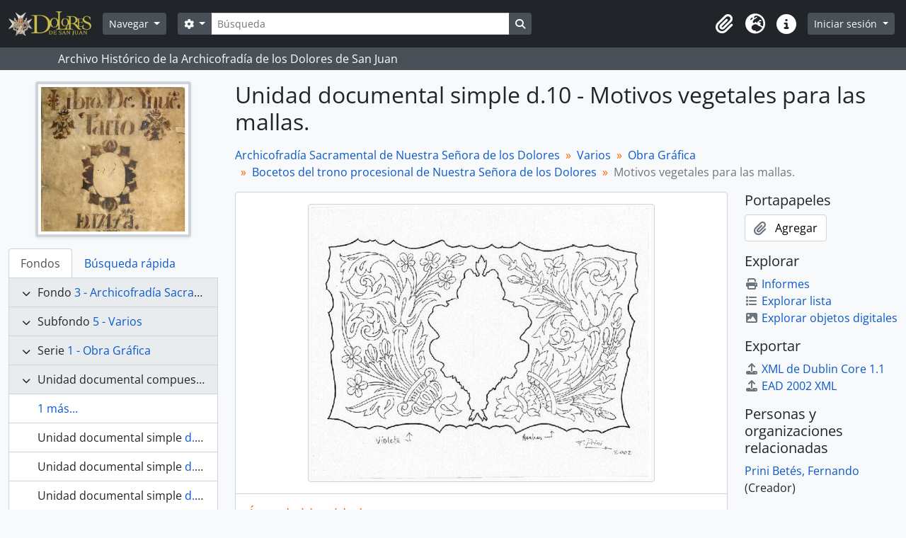

--- FILE ---
content_type: text/html; charset=utf-8
request_url: https://archivodoloresdesanjuan.com/index.php/image10-78
body_size: 11521
content:
<!DOCTYPE html>
<html lang="es" dir="ltr">
  <head>
    <meta charset="utf-8">
    <meta name="viewport" content="width=device-width, initial-scale=1">
    <title>Motivos vegetales para las mallas. - Bienvenidos al Archivo Histórico de la Archicofradía de los Dolores de San Juan</title>
        <link rel="shortcut icon" href="/favicon.ico">
    <script defer src="/dist/js/vendor.bundle.1697f26639ee588df9ee.js"></script><script defer src="/dist/js/arDominionB5Plugin.bundle.0ac68e6c1a63c312687f.js"></script><link href="/dist/css/arDominionB5Plugin.bundle.33b8488ae3d60e127786.css" rel="stylesheet">
      </head>
  <body class="d-flex flex-column min-vh-100 sfIsadPlugin index">
        <div class="visually-hidden-focusable p-3 border-bottom">
  <a class="btn btn-sm btn-secondary" href="#main-column">
    Skip to main content  </a>
</div>
    



<header id="top-bar" class="navbar navbar-expand-lg navbar-dark bg-dark" role="navigation" aria-label="Main navigation">
  <div class="container-fluid">
          <a class="navbar-brand d-flex flex-wrap flex-lg-nowrap align-items-center py-0 me-0" href="/index.php/" title="Inicio" rel="home">
                  <img alt="AtoM logo" class="d-inline-block my-2 me-3" height="35" src="/plugins/arDominionB5Plugin/images/logo.png" />                      </a>
        <button class="navbar-toggler atom-btn-secondary my-2 me-1 px-1" type="button" data-bs-toggle="collapse" data-bs-target="#navbar-content" aria-controls="navbar-content" aria-expanded="false">
      <i 
        class="fas fa-2x fa-fw fa-bars" 
        data-bs-toggle="tooltip"
        data-bs-placement="bottom"
        title="Toggle navigation"
        aria-hidden="true">
      </i>
      <span class="visually-hidden">Toggle navigation</span>
    </button>
    <div class="collapse navbar-collapse flex-wrap justify-content-end me-1" id="navbar-content">
      <div class="d-flex flex-wrap flex-lg-nowrap flex-grow-1">
        <div class="dropdown my-2 me-3">
  <button class="btn btn-sm atom-btn-secondary dropdown-toggle" type="button" id="browse-menu" data-bs-toggle="dropdown" aria-expanded="false">
    Navegar  </button>
  <ul class="dropdown-menu mt-2" aria-labelledby="browse-menu">
    <li>
      <h6 class="dropdown-header">
        Navegar      </h6>
    </li>
                  <li id="node_browseInformationObjects">
          <a class="dropdown-item" href="/index.php/informationobject/browse" title="Descripción archivística">Descripción archivística</a>        </li>
                        <li id="node_browseActors">
          <a class="dropdown-item" href="/index.php/actor/browse" title="Registro de autoridad">Registro de autoridad</a>        </li>
                        <li id="node_browseRepositories">
          <a class="dropdown-item" href="/index.php/repository/browse" title="Instituciones archivísticas">Instituciones archivísticas</a>        </li>
                        <li id="node_browseFunctions">
          <a class="dropdown-item" href="/index.php/function/browse" title="Funciones">Funciones</a>        </li>
                        <li id="node_browseSubjects">
          <a class="dropdown-item" href="/index.php/taxonomy/index/id/35" title="Materias">Materias</a>        </li>
                        <li id="node_browsePlaces">
          <a class="dropdown-item" href="/index.php/taxonomy/index/id/42" title="Lugares">Lugares</a>        </li>
                        <li id="node_browseDigitalObjects">
          <a class="dropdown-item" href="/index.php/informationobject/browse?view=card&amp;onlyMedia=1&amp;topLod=0" title="Objetos digitales">Objetos digitales</a>        </li>
            </ul>
</div>
        <form
  id="search-box"
  class="d-flex flex-grow-1 my-2"
  role="search"
  action="/index.php/informationobject/browse">
  <h2 class="visually-hidden">Búsqueda</h2>
  <input type="hidden" name="topLod" value="0">
  <input type="hidden" name="sort" value="relevance">
  <div class="input-group flex-nowrap">
    <button
      id="search-box-options"
      class="btn btn-sm atom-btn-secondary dropdown-toggle"
      type="button"
      data-bs-toggle="dropdown"
      data-bs-auto-close="outside"
      aria-expanded="false">
      <i class="fas fa-cog" aria-hidden="true"></i>
      <span class="visually-hidden">Search options</span>
    </button>
    <div class="dropdown-menu mt-2" aria-labelledby="search-box-options">
              <div class="px-3 py-2">
          <div class="form-check">
            <input
              class="form-check-input"
              type="radio"
              name="repos"
              id="search-realm-global"
              checked
              value>
            <label class="form-check-label" for="search-realm-global">
              Búsqueda global            </label>
          </div>
                      <div class="form-check">
              <input
                class="form-check-input"
                type="radio"
                name="repos"
                id="search-realm-repo"
                value="444">
              <label class="form-check-label" for="search-realm-repo">
                Busca <span>Archivo Histórico de la Archicofradía de los Dolores de San Juan</span>              </label>
            </div>
                            </div>
        <div class="dropdown-divider"></div>
            <a class="dropdown-item" href="/index.php/informationobject/browse?showAdvanced=1&topLod=0">
        Búsqueda avanzada      </a>
    </div>
    <input
      id="search-box-input"
      class="form-control form-control-sm dropdown-toggle"
      type="search"
      name="query"
      autocomplete="off"
      value=""
      placeholder="Búsqueda"
      data-url="/index.php/search/autocomplete"
      data-bs-toggle="dropdown"
      aria-label="Búsqueda"
      aria-expanded="false">
    <ul id="search-box-results" class="dropdown-menu mt-2" aria-labelledby="search-box-input"></ul>
    <button class="btn btn-sm atom-btn-secondary" type="submit">
      <i class="fas fa-search" aria-hidden="true"></i>
      <span class="visually-hidden">Search in browse page</span>
    </button>
  </div>
</form>
      </div>
      <div class="d-flex flex-nowrap flex-column flex-lg-row align-items-strech align-items-lg-center">
        <ul class="navbar-nav mx-lg-2">
                    <li class="nav-item dropdown d-flex flex-column">
  <a
    class="nav-link dropdown-toggle d-flex align-items-center p-0"
    href="#"
    id="clipboard-menu"
    role="button"
    data-bs-toggle="dropdown"
    aria-expanded="false"
    data-total-count-label="registros añadidos"
    data-alert-close="Cerrar"
    data-load-alert-message="There was an error loading the clipboard content."
    data-export-alert-message="The clipboard is empty for this entity type."
    data-export-check-url="/index.php/clipboard/exportCheck"
    data-delete-alert-message="Nota: los elementos del portapapeles no seleccionados en esta página se eliminarán del portapapeles cuando se actualice la página. Puede volver a seleccionarlos ahora o recargar la página para eliminarlos por completo. El uso de los botones de ordenación o de vista previa de impresión también provocará una recarga de la página - así que ¡se perderá todo lo que no esté seleccionado en ese momento!">
    <i
      class="fas fa-2x fa-fw fa-paperclip px-0 px-lg-2 py-2"
      data-bs-toggle="tooltip"
      data-bs-placement="bottom"
      data-bs-custom-class="d-none d-lg-block"
      title="Portapapeles"
      aria-hidden="true">
    </i>
    <span class="d-lg-none mx-1" aria-hidden="true">
      Portapapeles    </span>
    <span class="visually-hidden">
      Portapapeles    </span>
  </a>
  <ul class="dropdown-menu dropdown-menu-end mb-2" aria-labelledby="clipboard-menu">
    <li>
      <h6 class="dropdown-header">
        Portapapeles      </h6>
    </li>
    <li class="text-muted text-nowrap px-3 pb-2">
      <span
        id="counts-block"
        data-information-object-label="Descripción archivística"
        data-actor-object-label="Registro de autoridad"
        data-repository-object-label="Institución archivística">
      </span>
    </li>
                  <li id="node_clearClipboard">
          <a class="dropdown-item" href="/index.php/" title="Borrar selección">Borrar selección</a>        </li>
                        <li id="node_goToClipboard">
          <a class="dropdown-item" href="/index.php/clipboard/view" title="Ir al portapapeles">Ir al portapapeles</a>        </li>
                        <li id="node_loadClipboard">
          <a class="dropdown-item" href="/index.php/clipboard/load" title="Load clipboard">Load clipboard</a>        </li>
                        <li id="node_saveClipboard">
          <a class="dropdown-item" href="/index.php/clipboard/save" title="Save clipboard">Save clipboard</a>        </li>
            </ul>
</li>
                      <li class="nav-item dropdown d-flex flex-column">
  <a
    class="nav-link dropdown-toggle d-flex align-items-center p-0"
    href="#"
    id="language-menu"
    role="button"
    data-bs-toggle="dropdown"
    aria-expanded="false">
    <i
      class="fas fa-2x fa-fw fa-globe-europe px-0 px-lg-2 py-2"
      data-bs-toggle="tooltip"
      data-bs-placement="bottom"
      data-bs-custom-class="d-none d-lg-block"
      title="Idioma"
      aria-hidden="true">
    </i>
    <span class="d-lg-none mx-1" aria-hidden="true">
      Idioma    </span>
    <span class="visually-hidden">
      Idioma    </span>  
  </a>
  <ul class="dropdown-menu dropdown-menu-end mb-2" aria-labelledby="language-menu">
    <li>
      <h6 class="dropdown-header">
        Idioma      </h6>
    </li>
          <li>
        <a class="dropdown-item" href="/index.php/image10-78;isad?sf_culture=en" title="English">English</a>      </li>
          <li>
        <a class="dropdown-item" href="/index.php/image10-78;isad?sf_culture=fr" title="Français">Français</a>      </li>
          <li>
        <a class="dropdown-item" href="/index.php/image10-78;isad?sf_culture=es" title="Español">Español</a>      </li>
          <li>
        <a class="dropdown-item" href="/index.php/image10-78;isad?sf_culture=nl" title="Nederlands">Nederlands</a>      </li>
          <li>
        <a class="dropdown-item" href="/index.php/image10-78;isad?sf_culture=pt" title="Português">Português</a>      </li>
      </ul>
</li>
                    <li class="nav-item dropdown d-flex flex-column">
  <a
    class="nav-link dropdown-toggle d-flex align-items-center p-0"
    href="#"
    id="quick-links-menu"
    role="button"
    data-bs-toggle="dropdown"
    aria-expanded="false">
    <i
      class="fas fa-2x fa-fw fa-info-circle px-0 px-lg-2 py-2"
      data-bs-toggle="tooltip"
      data-bs-placement="bottom"
      data-bs-custom-class="d-none d-lg-block"
      title="Enlaces rápidos"
      aria-hidden="true">
    </i>
    <span class="d-lg-none mx-1" aria-hidden="true">
      Enlaces rápidos    </span> 
    <span class="visually-hidden">
      Enlaces rápidos    </span>
  </a>
  <ul class="dropdown-menu dropdown-menu-end mb-2" aria-labelledby="quick-links-menu">
    <li>
      <h6 class="dropdown-header">
        Enlaces rápidos      </h6>
    </li>
                  <li id="node_home">
          <a class="dropdown-item" href="/index.php/" title="Inicio">Inicio</a>        </li>
                        <li id="node_about">
          <a class="dropdown-item" href="/index.php/about" title="Acerca">Acerca</a>        </li>
                        <li id="node_privacy">
          <a class="dropdown-item" href="/index.php/privacy" title="Privacy Policy">Privacy Policy</a>        </li>
                        <li id="node_help">
          <a class="dropdown-item" href="http://docs.accesstomemory.org/" title="Ayuda">Ayuda</a>        </li>
                                          </ul>
</li>
        </ul>
              <div class="dropdown my-2">
    <button class="btn btn-sm atom-btn-secondary dropdown-toggle" type="button" id="user-menu" data-bs-toggle="dropdown" data-bs-auto-close="outside" aria-expanded="false">
      Iniciar sesión    </button>
    <div class="dropdown-menu dropdown-menu-lg-end mt-2" aria-labelledby="user-menu">
      <div>
        <h6 class="dropdown-header">
          ¿Estás registrado?        </h6>
      </div>
      <form class="mx-3 my-2" action="/index.php/user/login" method="post">        <input type="hidden" name="_csrf_token" value="11a89cee2fa08ad940d16ae61925652c" id="csrf_token" /><input type="hidden" name="next" value="https://archivodoloresdesanjuan.com/index.php/image10-78" id="next" />        <div class="mb-3"><label class="form-label" for="email">Correo electrónico<span aria-hidden="true" class="text-primary ms-1"><strong>*</strong></span><span class="visually-hidden">This field is required.</span></label><input type="text" name="email" class="form-control-sm form-control" id="email" /></div>        <div class="mb-3"><label class="form-label" for="password">Contraseña<span aria-hidden="true" class="text-primary ms-1"><strong>*</strong></span><span class="visually-hidden">This field is required.</span></label><input type="password" name="password" class="form-control-sm form-control" autocomplete="off" id="password" /></div>        <button class="btn btn-sm atom-btn-secondary" type="submit">
          Iniciar sesión        </button>
      </form>
    </div>
  </div>
      </div>
    </div>
  </div>
</header>

  <div class="bg-secondary text-white">
    <div class="container-xl py-1">
      Archivo Histórico de la Archicofradía de los Dolores de San Juan    </div>
  </div>
    
<div id="wrapper" class="container-xxl pt-3 flex-grow-1">
            <div class="row">
    <div id="sidebar" class="col-md-3">
          
  <div class="repository-logo mb-3 mx-auto">
    <a class="text-decoration-none" href="/index.php/archivo-historico-de-la-archicofradia-de-los-dolores-de-san-juan">
      <img alt="Ir a Archivo Histórico de la Archicofradía de los Dolores de San Juan" class="img-fluid img-thumbnail border-4 shadow-sm bg-white" src="/uploads/r/archivo-historico-de-la-archicofradia-de-los-dolores-de-san-juan/conf/logo.png" />    </a>
  </div>

<ul class="nav nav-tabs border-0" id="treeview-menu" role="tablist">

      <li class="nav-item" role="presentation">
      <button
        class="nav-link active"
        id="treeview-tab"
        data-bs-toggle="tab"
        data-bs-target="#treeview"
        type="button"
        role="tab"
        aria-controls="treeview"
        aria-selected="true">
        Fondos      </button>
    </li>
  
  <li class="nav-item" role="presentation">
    <button
        class="nav-link"
        id="treeview-search-tab"
        data-bs-toggle="tab"
        data-bs-target="#treeview-search"
        type="button"
        role="tab"
        aria-controls="treeview-search"
        aria-selected="false">
        Búsqueda rápida      </button>
  </li>

</ul>

<div class="tab-content mb-3" id="treeview-content">

      <div class="tab-pane fade show active" id="treeview" role="tabpanel" aria-labelledby="treeview-tab" data-current-id="84429" data-sortable="false">

      <ul class="list-group rounded-0">

                                        
          <li class="list-group-item ancestor root" data-xhr-location="/index.php/archicofradia-sacramental-de-nuestra-senora-de-los-dolores/informationobject/treeView" data-content="Archicofradía Sacramental de Nuestra Señora de los Dolores"><i class="arrow" aria-hidden="true"></i><span class="text text-truncate"><span class="me-1 text-dark">Fondo</span><a title="" href="/index.php/archicofradia-sacramental-de-nuestra-senora-de-los-dolores">3&nbsp;-&nbsp;Archicofradía Sacramental de Nuestra Señora de los Dolores</a></span></li>                  
          <li class="list-group-item ancestor" data-xhr-location="/index.php/varios/informationobject/treeView" data-content="Varios"><i class="arrow" aria-hidden="true"></i><span class="text text-truncate"><span class="me-1 text-dark">Subfondo</span><a title="" href="/index.php/varios">5&nbsp;-&nbsp;Varios</a></span></li>                  
          <li class="list-group-item ancestor" data-xhr-location="/index.php/obra-grafica/informationobject/treeView" data-content="Obra Gráfica"><i class="arrow" aria-hidden="true"></i><span class="text text-truncate"><span class="me-1 text-dark">Serie</span><a title="" href="/index.php/obra-grafica">1&nbsp;-&nbsp;Obra Gráfica</a></span></li>                  
          <li class="list-group-item ancestor" data-xhr-location="/index.php/bocetos-del-trono-procesional-de-nuestra-senora-de-los-dolores/informationobject/treeView" data-content="Bocetos del trono procesional de Nuestra Señora de los Dolores"><i class="arrow" aria-hidden="true"></i><span class="text text-truncate"><span class="me-1 text-dark">Unidad documental compuesta</span><a title="" href="/index.php/bocetos-del-trono-procesional-de-nuestra-senora-de-los-dolores">Leg.20.p.2.&nbsp;-&nbsp;Bocetos del trono procesional de Nuestra Señora de los Dolores</a></span></li>        
        
                      <li class="list-group-item more" data-xhr-location="/index.php/image21-36/informationobject/treeView" data-content=""><span class="text text-truncate"><a href="#">1 más...</a></span></li>          
                                    <li class="list-group-item" data-xhr-location="/index.php/image21-36/informationobject/treeView" data-content="Motivos vegetales para las mallas"><span class="text text-truncate"><span class="me-1 text-dark">Unidad documental simple</span><a title="" href="/index.php/image21-36">d.21&nbsp;-&nbsp;Motivos vegetales para las mallas</a></span></li>                          <li class="list-group-item" data-xhr-location="/index.php/image22-36/informationobject/treeView" data-content="Motivos vegetales para las mallas"><span class="text text-truncate"><span class="me-1 text-dark">Unidad documental simple</span><a title="" href="/index.php/image22-36">d.22&nbsp;-&nbsp;Motivos vegetales para las mallas</a></span></li>                          <li class="list-group-item" data-xhr-location="/index.php/image26-34/informationobject/treeView" data-content="Boceto de moldurón para el trono de Ntra. Sra. de los Dolores."><span class="text text-truncate"><span class="me-1 text-dark">Unidad documental simple</span><a title="" href="/index.php/image26-34">d.26&nbsp;-&nbsp;Boceto de moldurón para el trono de Ntra. Sra. de los Dolores.</a></span></li>                          <li class="list-group-item" data-xhr-location="/index.php/image01-110/informationobject/treeView" data-content="Boceto mesa del trono de Ntra. Sra. de los Dolores"><span class="text text-truncate"><span class="me-1 text-dark">Unidad documental simple</span><a title="" href="/index.php/image01-110">d.01&nbsp;-&nbsp;Boceto mesa del trono de Ntra. Sra. de los Dolores</a></span></li>                      
        
        <li class="list-group-item active" data-xhr-location="/index.php/image10-78/informationobject/treeView" data-content="Motivos vegetales para las mallas."><span class="text text-truncate"><span class="me-1 text-dark">Unidad documental simple</span><a title="" href="/index.php/image10-78">d.10&nbsp;-&nbsp;Motivos vegetales para las mallas.</a></span></li>
        
                      <li class="list-group-item" data-xhr-location="/index.php/image02-99/informationobject/treeView" data-content="Boceto palio del trono de Ntra. Sra. de los Dolores (frontal)"><span class="text text-truncate"><span class="me-1 text-dark">Unidad documental simple</span><a title="" href="/index.php/image02-99">d.02&nbsp;-&nbsp;Boceto palio del trono de Ntra. Sra. de los Dolores (frontal)</a></span></li>                      <li class="list-group-item" data-xhr-location="/index.php/image08-83/informationobject/treeView" data-content="Motivos vegetales para las mallas"><span class="text text-truncate"><span class="me-1 text-dark">Unidad documental simple</span><a title="" href="/index.php/image08-83">d.21&nbsp;-&nbsp;Motivos vegetales para las mallas</a></span></li>                      <li class="list-group-item" data-xhr-location="/index.php/image04-90/informationobject/treeView" data-content="Boceto crestería del palio del trono de Ntra. Sra. de los Dolores."><span class="text text-truncate"><span class="me-1 text-dark">Unidad documental simple</span><a title="" href="/index.php/image04-90">d.04&nbsp;-&nbsp;Boceto crestería del palio del trono de Ntra. Sra. de los Dolores.</a></span></li>                      <li class="list-group-item" data-xhr-location="/index.php/image05-87/informationobject/treeView" data-content="Motivos de las letanías para las mallas del trono de la Virgen"><span class="text text-truncate"><span class="me-1 text-dark">Unidad documental simple</span><a title="" href="/index.php/image05-87">d.05&nbsp;-&nbsp;Motivos de las letanías para las mallas del trono de la Virgen</a></span></li>          
                                <li class="list-group-item more" data-xhr-location="/index.php/image05-87/informationobject/treeView" data-content=""><span class="text text-truncate"><a href="#">25 más...</a></span></li>          
        
      </ul>

    </div>
  
  <div class="tab-pane fade" id="treeview-search" role="tabpanel" aria-labelledby="treeview-search-tab">

    <form method="get" role="search" class="p-2 bg-white border" action="/index.php/search?collection=11580" data-not-found="No se han encontrado resultados.">
      <div class="input-group">
        <input type="text" name="query" class="form-control" aria-label="Search hierarchy" placeholder="Search hierarchy" aria-describedby="treeview-search-submit-button" required>
        <button class="btn atom-btn-white" type="submit" id="treeview-search-submit-button">
          <i aria-hidden="true" class="fas fa-search"></i>
          <span class="visually-hidden">Búsqueda</span>
        </button>
      </div>
    </form>

  </div>

</div>

    </div>
    <div id="main-column" role="main" class="col-md-9">
      
  <h1>Unidad documental simple d.10 - Motivos vegetales para las mallas.</h1>

  
      <nav aria-label="breadcrumb" id="breadcrumb">
  <ol class="breadcrumb">
                                      <li class="breadcrumb-item">
            <a href="/index.php/archicofradia-sacramental-de-nuestra-senora-de-los-dolores" title="Archicofradía Sacramental de Nuestra Señora de los Dolores">Archicofradía Sacramental de Nuestra Señora de los Dolores</a>          </li>
                                          <li class="breadcrumb-item">
            <a href="/index.php/varios" title="Varios">Varios</a>          </li>
                                          <li class="breadcrumb-item">
            <a href="/index.php/obra-grafica" title="Obra Gráfica">Obra Gráfica</a>          </li>
                                          <li class="breadcrumb-item">
            <a href="/index.php/bocetos-del-trono-procesional-de-nuestra-senora-de-los-dolores" title="Bocetos del trono procesional de Nuestra Señora de los Dolores">Bocetos del trono procesional de Nuestra Señora de los Dolores</a>          </li>
                                          <li class="breadcrumb-item active" aria-current="page">
            Motivos vegetales para las mallas.          </li>
                    </ol>
</nav>
  
  
      <div class="row">
        <div class="col-md-9">
          
  
                      <div id="content">
              




    <div class="digital-object-reference text-center p-3 border-bottom">
            <a target="_blank" href="https://archivodoloresdesanjuan.com/uploads/r/archivo-historico-de-la-archicofradia-de-los-dolores-de-san-juan/d/b/3/db3b649561ab138028f0a1c6cccdb4039ab6922eb92447f538d239196e13efe4/D10.pdf" title=""><img alt="Open original Objeto digital" class="img-thumbnail" src="/uploads/r/archivo-historico-de-la-archicofradia-de-los-dolores-de-san-juan/d/b/3/db3b649561ab138028f0a1c6cccdb4039ab6922eb92447f538d239196e13efe4/D10_141.jpg" /></a>      </div>


<section id="identityArea" class="border-bottom">

      <h2 class="h5 mb-0 atom-section-header"><div class="d-flex p-3 border-bottom text-primary">Área de identidad</div></h2>  
  <div class="field text-break row g-0"><h3 class="h6 lh-base m-0 text-muted col-3 border-end text-end p-2">Código de referencia</h3><div class="col-9 p-2">ES ES29067 AASNSD 3-5-1-Leg.20.p.2.-d.10</div></div>
  <div class="field text-break row g-0"><h3 class="h6 lh-base m-0 text-muted col-3 border-end text-end p-2">Título</h3><div class="col-9 p-2">Motivos vegetales para las mallas.</div></div>
  <div class="field row g-0">
    <h3 class="h6 lh-base m-0 text-muted col-3 border-end text-end p-2">Fecha(s)</h3>    <div class="creationDates col-9 p-2">
      <ul class="m-0 ms-1 ps-3">
                  <li>
            2002 (Creación)
          </li>
              </ul>
    </div>
  </div>

  <div class="field text-break row g-0"><h3 class="h6 lh-base m-0 text-muted col-3 border-end text-end p-2">Nivel de descripción</h3><div class="col-9 p-2">Unidad documental simple</div></div>
  <div class="field text-break row g-0"><h3 class="h6 lh-base m-0 text-muted col-3 border-end text-end p-2">Volumen y soporte</h3><div class="col-9 p-2"><p>1 documento</p></div></div></section> <!-- /section#identityArea -->

<section id="contextArea" class="border-bottom">

      <h2 class="h5 mb-0 atom-section-header"><div class="d-flex p-3 border-bottom text-primary">Área de contexto</div></h2>  
  <div class="creatorHistories">
          <div class="field row g-0">
      <h3 class="h6 lh-base m-0 text-muted col-3 border-end text-end p-2">Nombre del productor</h3>      <div class="col-9 p-2">

        <div class="creator">
                      <a href="/index.php/fernando-prini-betes" title="Prini Betés, Fernando">Prini Betés, Fernando</a>                  </div>

                  <div class="datesOfExistence">
            (1961- Málaga, 11-05-2025)
          </div>
        
                  <div class="field row g-0">
                                                  <div class="field text-break d-flex flex-wrap"><h4 class="h6 lh-base m-0 text-muted me-2">Historia biográfica</h4><div><p>Fernando Prini Betés (Málaga, 1961) recuerda que desde su más tierna edad, pasaba todo el tiempo que podía dibujando, que buscaba en los kioscos los últimos números de las revistas gráficas infantiles (Pulgarcito, DDT, Tiovivo, ) que se podía permitir y de los que tiene un recuerdo extraordinario. Historietas e ilustradores iban dejando su huella. Más tarde descubre a Tintín, del que hoy día es un gran coleccionista y, sobre todo a su autor Hergé al que admira profundamente. La ilustración gráfica corría ya, desde sus inicios, por sus venas.<br/>De familia cofrade -en particular su padre, hermano de la Esperanza- y, dado que vive en el centro de Málaga, recuerda de esos primeros años, los “tinglaos” callejeros del Huerto (Pasaje de los Mártires), de las Penas (Calle Nosquera) o de Pasión (Calle Mosquera), todos en el entorno de la Parroquia de los Mártires, en los que intentaba colarse para ver de cerca el montaje de los tronos. Fernando ya dibujaba bocetos “semanasanteros” de elementos, detalles, escudos de cofradías y recuerda cómo su padre lo lleva -dada la facilidad que el niño tenía para el dibujo- a conocer y buscar el consejo de Juan Casielles del Nido, cofrade, diseñador y asesor artístico de numerosas cofradías de la época cuya influencia en la renovación estética malagueña del momento es altamente reconocida. El contacto quizás fue mínimo pero Fernando no olvida el contacto con un “grande” del diseño cofrade; además, de ese momento recuerda el busto del Cristo de la Agonía que tenía en su casa.<br/>Lo encontramos a fines de los 70 en el entorno de la Cofradía de la Pasión en la que llega a formar parte del Grupo Joven. Una de las realizaciones de ese momento consistió en la renovación de la portada del Boletín de la Cofradía realizando un dibujo del rostro de Jesús de la Pasión tallado por Ortega Bru en 1977.<br/>Comienza sus estudios de Ingeniería Técnica Industrial en Málaga, aunque su ilusión era cursar Arquitectura en Sevilla, periodo en el que compagina la Física, Química, Dibujo Lineal, Álgebra y Cálculo con su pasión por el dibujo artístico y su aplicación al diseño. Recuerda que en la Málaga de la época era muy reducida la nómina de diseñadores cofrades, entre los que recuerda a Jesús Castellanos Guerrero (1953-2012) y a Eloy Téllez Carrión (1954-2018). Según cuenta, enterado que en la Cofradía se habla de realizar una corona para la Virgen del Amor Doloroso, se pone manos a la obra y presenta un boceto muy personal, ya que la posibilidad de consultar publicaciones u otras obras realizadas era muy limitada en ese momento. El diseño es aceptado por la hermandad, se realiza en Sevilla y se le impone a la imagen en 1982.<br/>En 1983 tiene lugar el momento en el que Fernando Prini llega a la Archicofradía de los Dolores, invitado por el entonces Hermano Mayor, y realiza a petición de éste la Orla para el Pregón de la Pura y Limpia Concepción ya comentada. A partir de aquí se involucra en las actividades de la Hermandad realizando numerosos diseños de cartelería como los del III Centenario de la fundación de la Hermandad de los Dolores, la corona y el puñal, la cruz guía, la finalización del trono y el manto para Ntra. Sra. de los Dolores y el trono para el Smo. Cristo de la Redención, entre otras obras, que son objeto de estudio del presente trabajo. Insiste en que su diseño de enseres para la Archicofradía de los Dolores se ha<br/>fundamentado en el existente en la Placa de Mayordomía (Peralta Verdugo, 1790), obra principal del rococó malagueño, que poseía la hermandad que, a partir de él, ha ido desarrollando un cuerpo de insignias que le dieran un sentido de seriedad y elegancia en la calle y, sobre todo, que fuera coherente con una idea de unidad en el diseño y en la puesta en escena. Gracias a ello, la Archicofradía adquiere un estilo único, un sello especial, fácilmente reconocible y diferenciado de las demás.<br/>También hace referencia a la realización del trono del Smo. Cristo del que se siente orgulloso, no sólo por desarrollar el diseño del mismo sino porque es el resultado de una obra colectiva en la que el programa iconográfico propuesto y su materialización gracias a la participación de artesanos y artistas malagueños, entonces casi desconocidos, que han actuado coordinadamente para conseguir ese resultado final que a todos nos ha llenado de satisfacción.<br/>Por último, nos llama la atención su personalidad pragmática, racionalista y, a la vez, sensible y minucioso en el detalle, capaz de compaginar su formación técnico- científica con su pasión, desarrollada durante años, por el diseño artístico en el que se declara autodidacta, tanto en las técnicas gráficas utilizadas como en el desarrollo de las composiciones que ha ido creando en todos estos años.</p></div></div>          </div>
        
      </div>
    </div>
        </div>

  <div class="relatedFunctions">
      </div>

  <div class="repository">
    <div class="field text-break row g-0"><h3 class="h6 lh-base m-0 text-muted col-3 border-end text-end p-2">Institución archivística</h3><div class="col-9 p-2"><a title="Heredado desde Archicofradía Sacramental de Nuestra Señora de los Dolores" href="/index.php/archivo-historico-de-la-archicofradia-de-los-dolores-de-san-juan">Archivo Histórico de la Archicofradía de los Dolores de San Juan</a></div></div>  </div>

      <div class="field text-break row g-0"><h3 class="h6 lh-base m-0 text-muted col-3 border-end text-end p-2">Historia archivística</h3><div class="col-9 p-2"></div></div>  
      <div class="field text-break row g-0"><h3 class="h6 lh-base m-0 text-muted col-3 border-end text-end p-2">Origen del ingreso o transferencia</h3><div class="col-9 p-2"></div></div>  
</section> <!-- /section#contextArea -->

<section id="contentAndStructureArea" class="border-bottom">

      <h2 class="h5 mb-0 atom-section-header"><div class="d-flex p-3 border-bottom text-primary">Área de contenido y estructura</div></h2>  
  <div class="field text-break row g-0"><h3 class="h6 lh-base m-0 text-muted col-3 border-end text-end p-2">Alcance y contenido</h3><div class="col-9 p-2"><p>Motivos vegetales para las mallas.</p></div></div>
      <div class="field text-break row g-0"><h3 class="h6 lh-base m-0 text-muted col-3 border-end text-end p-2">Valorización, destrucción y programación</h3><div class="col-9 p-2"></div></div>  
  <div class="field text-break row g-0"><h3 class="h6 lh-base m-0 text-muted col-3 border-end text-end p-2">Acumulaciones</h3><div class="col-9 p-2"></div></div>
  <div class="field text-break row g-0"><h3 class="h6 lh-base m-0 text-muted col-3 border-end text-end p-2">Sistema de arreglo</h3><div class="col-9 p-2"></div></div></section> <!-- /section#contentAndStructureArea -->

<section id="conditionsOfAccessAndUseArea" class="border-bottom">

      <h2 class="h5 mb-0 atom-section-header"><div class="d-flex p-3 border-bottom text-primary">Área de condiciones de acceso y uso</div></h2>  
  <div class="field text-break row g-0"><h3 class="h6 lh-base m-0 text-muted col-3 border-end text-end p-2">Condiciones de acceso</h3><div class="col-9 p-2"></div></div>
  <div class="field text-break row g-0"><h3 class="h6 lh-base m-0 text-muted col-3 border-end text-end p-2">Condiciones</h3><div class="col-9 p-2"></div></div>
  <div class="field text-break row g-0"><h3 class="h6 lh-base m-0 text-muted col-3 border-end text-end p-2">Idioma del material</h3><div class="col-9 p-2"><ul class="m-0 ms-1 ps-3"><li>español</li></ul></div></div>
  <div class="field text-break row g-0"><h3 class="h6 lh-base m-0 text-muted col-3 border-end text-end p-2">Escritura del material</h3><div class="col-9 p-2"><ul class="m-0 ms-1 ps-3"></ul></div></div>
  <div class="field text-break row g-0"><h3 class="h6 lh-base m-0 text-muted col-3 border-end text-end p-2">Notas sobre las lenguas y escrituras</h3><div class="col-9 p-2"></div></div>
      <div class="field text-break row g-0"><h3 class="h6 lh-base m-0 text-muted col-3 border-end text-end p-2">Características físicas y requisitos técnicos</h3><div class="col-9 p-2"><p>Tinta sobre papel en formato 44 x 34 cm. Estado de conservación bueno.</p></div></div>  
  <div class="field text-break row g-0"><h3 class="h6 lh-base m-0 text-muted col-3 border-end text-end p-2">Instrumentos de descripción</h3><div class="col-9 p-2"></div></div>
  <div class="field row g-0">
  <h3 class="h6 lh-base m-0 text-muted col-3 border-end text-end p-2"></h3>  <div class="findingAidLink col-9 p-2">
    <a href="/" target="_blank"></a>
  </div>
</div>

</section> <!-- /section#conditionsOfAccessAndUseArea -->

<section id="alliedMaterialsArea" class="border-bottom">

      <h2 class="h5 mb-0 atom-section-header"><div class="d-flex p-3 border-bottom text-primary">Área de materiales relacionados</div></h2>  
  <div class="field text-break row g-0"><h3 class="h6 lh-base m-0 text-muted col-3 border-end text-end p-2">Existencia y localización de originales</h3><div class="col-9 p-2"></div></div>
  <div class="field text-break row g-0"><h3 class="h6 lh-base m-0 text-muted col-3 border-end text-end p-2">Existencia y localización de copias</h3><div class="col-9 p-2"></div></div>
  <div class="field text-break row g-0"><h3 class="h6 lh-base m-0 text-muted col-3 border-end text-end p-2">Unidades de descripción relacionadas</h3><div class="col-9 p-2"></div></div>
  <div class="relatedMaterialDescriptions">
    <div class="field row g-0">

      <h3 class="h6 lh-base m-0 text-muted col-3 border-end text-end p-2">Descripciones relacionadas</h3>  
  <div class="col-9 p-2">
    <ul class="m-0 ms-1 ps-3">
                </ul>
  </div>

</div>
  </div>

  </section> <!-- /section#alliedMaterialsArea -->

<section id="notesArea" class="border-bottom">

      <h2 class="h5 mb-0 atom-section-header"><div class="d-flex p-3 border-bottom text-primary">Área de notas</div></h2>  
        
  <div class="alternativeIdentifiers">
    <div class="field row g-0">

  <h3 class="h6 lh-base m-0 text-muted col-3 border-end text-end p-2">Identificador/es alternativo(os)</h3>
  <div class="col-9 p-2">
      </div>

</div>
  </div>
</section> <!-- /section#notesArea -->

<section id="accessPointsArea" class="border-bottom">

      <h2 class="h5 mb-0 atom-section-header"><div class="d-flex p-3 border-bottom text-primary">Puntos de acceso</div></h2>  
  <div class="subjectAccessPoints">
    <div class="field row g-0">

      <h3 class="h6 lh-base m-0 text-muted col-3 border-end text-end p-2">Puntos de acceso por materia</h3>  
  <div class="col-9 p-2">
    <ul class="m-0 ms-1 ps-3">
          </ul>
  </div>

</div>
  </div>

  <div class="placeAccessPoints">
    <div class="field row g-0">

      <h3 class="h6 lh-base m-0 text-muted col-3 border-end text-end p-2">Puntos de acceso por lugar</h3>  
  <div class="col-9 p-2">
    <ul class="m-0 ms-1 ps-3">
          </ul>
  </div>

</div>
  </div>

  <div class="nameAccessPoints">
    <div class="field row g-0">

      <h3 class="h6 lh-base m-0 text-muted col-3 border-end text-end p-2">Puntos de acceso por autoridad</h3>  
  <div class="col-9 p-2">
    <ul class="m-0 ms-1 ps-3">
                                              
          </ul>
  </div>

</div>
  </div>

  <div class="genreAccessPoints">
    <div class="field row g-0">

      <h3 class="h6 lh-base m-0 text-muted col-3 border-end text-end p-2">Tipo de puntos de acceso</h3>  
  <div class="col-9 p-2">
    <ul class="m-0 ms-1 ps-3">
          </ul>
  </div>

</div>
  </div>
</section> <!-- /section#accessPointsArea -->

<section id="descriptionControlArea" class="border-bottom">

      <h2 class="h5 mb-0 atom-section-header"><div class="d-flex p-3 border-bottom text-primary">Área de control de la descripción</div></h2>  
      <div class="field text-break row g-0"><h3 class="h6 lh-base m-0 text-muted col-3 border-end text-end p-2">Identificador de la descripción</h3><div class="col-9 p-2"></div></div>  
      <div class="field text-break row g-0"><h3 class="h6 lh-base m-0 text-muted col-3 border-end text-end p-2">Identificador de la institución</h3><div class="col-9 p-2"></div></div>  
      <div class="field text-break row g-0"><h3 class="h6 lh-base m-0 text-muted col-3 border-end text-end p-2">Reglas y/o convenciones usadas</h3><div class="col-9 p-2"></div></div>  
      <div class="field text-break row g-0"><h3 class="h6 lh-base m-0 text-muted col-3 border-end text-end p-2">Estado de elaboración</h3><div class="col-9 p-2"></div></div>  
      <div class="field text-break row g-0"><h3 class="h6 lh-base m-0 text-muted col-3 border-end text-end p-2">Nivel de detalle</h3><div class="col-9 p-2"></div></div>  
      <div class="field text-break row g-0"><h3 class="h6 lh-base m-0 text-muted col-3 border-end text-end p-2">Fechas de creación revisión eliminación</h3><div class="col-9 p-2"></div></div>  
      <div class="field text-break row g-0"><h3 class="h6 lh-base m-0 text-muted col-3 border-end text-end p-2">Idioma(s)</h3><div class="col-9 p-2"><ul class="m-0 ms-1 ps-3"><li>español</li></ul></div></div>  
      <div class="field text-break row g-0"><h3 class="h6 lh-base m-0 text-muted col-3 border-end text-end p-2">Escritura(s)</h3><div class="col-9 p-2"><ul class="m-0 ms-1 ps-3"></ul></div></div>  
      <div class="field text-break row g-0"><h3 class="h6 lh-base m-0 text-muted col-3 border-end text-end p-2">Fuentes</h3><div class="col-9 p-2"></div></div>  
        
</section> <!-- /section#descriptionControlArea -->



  <div class="digitalObjectMetadata">
    
  <section>

                  <h2 class="h5 mb-0 atom-section-header"><div class="d-flex p-3 border-bottom text-primary">Objeto digital metadatos</div></h2>
    <div class="accordion accordion-flush">

      
      
        <div class="accordion-item rounded-bottom">
          <h3 class="accordion-header" id="access-heading">
            <button class="accordion-button" type="button" data-bs-toggle="collapse" data-bs-target="#access-collapse" aria-expanded="true" aria-controls="access-collapse">
              Copias de Acceso            </button>
          </h3>
          <div id="access-collapse" class="accordion-collapse collapse show" aria-labelledby="access-heading">
            <div class="accordion-body p-0">
              
                <div class="row g-0">

                  <h3 class="h6 lh-base m-0 text-muted col-3 border-end text-end p-2">Archivo maestro<i class="fa fa-file ms-2 text-dark" aria-hidden="true"></i></h3>

                  <div class="digital-object-metadata-body col-9 p-2">
                    
                    
                    
                                                                  <div class="field text-break d-flex flex-wrap"><h4 class="h6 lh-base m-0 text-muted me-2">Nombre del archivo</h4><div><a target="_blank" href="https://archivodoloresdesanjuan.com/uploads/r/archivo-historico-de-la-archicofradia-de-los-dolores-de-san-juan/d/b/3/db3b649561ab138028f0a1c6cccdb4039ab6922eb92447f538d239196e13efe4/D10.pdf" title="D10.pdf">D10.pdf</a></div></div>                                          
                                          <div class="field text-break d-flex flex-wrap"><h4 class="h6 lh-base m-0 text-muted me-2">Tipo de soporte</h4><div>Texto</div></div>                    
                                          <div class="field text-break d-flex flex-wrap"><h4 class="h6 lh-base m-0 text-muted me-2">Tipo de documento MIME</h4><div>application/pdf</div></div>                    
                                          <div class="field text-break d-flex flex-wrap"><h4 class="h6 lh-base m-0 text-muted me-2">Tamaño del archivo</h4><div>665.4 KiB</div></div>                    
                                          <div class="field text-break d-flex flex-wrap"><h4 class="h6 lh-base m-0 text-muted me-2">Cargado</h4><div>13 de julio de 2022 20:15</div></div>                    
                                      </div>

                </div>

              
              
                          </div>
          </div>
        </div>

      
    </div>

  </section>
  </div>

  <div class="digitalObjectRights">
    
<section>

  <h2 class="h5 mb-0 atom-section-header"><div class="d-flex p-3 border-bottom text-primary">Objeto digital (Ejemplar original), área de permisos</div></h2>
  
</section>

<section>

  
    <h2 class="h5 mb-0 atom-section-header"><div class="d-flex p-3 border-bottom text-primary">Objeto digital (Referencia), área de permisos</div></h2>
    
  
</section>

<section>

  
    <h2 class="h5 mb-0 atom-section-header"><div class="d-flex p-3 border-bottom text-primary">Objeto digital (Miniatura), área de permisos</div></h2>
    
  
</section>
  </div>


<section id="accessionArea" class="border-bottom">

  <h2 class="h5 mb-0 atom-section-header"><div class="d-flex p-3 border-bottom text-primary">Área de Ingreso</div></h2>
  <div class="accessions">
      </div>

</section> <!-- /section#accessionArea -->


            </div>
                              </div>
        <div id="context-menu" class="col-md-3">
          
  <nav>

    <section id="action-icons">

  <h4 class="h5 mb-2">Portapapeles</h4>
  <ul class="list-unstyled">
    <li>
      <button
  class="btn atom-btn-white ms-auto active-primary clipboard"
  data-clipboard-slug="image10-78"
  data-clipboard-type="informationObject"
    data-title="Agregar"
  data-alt-title="Eliminar">
  <i class="fas fa-lg fa-paperclip" aria-hidden="true"></i>
  <span class="ms-2">
    Agregar  </span>
</button>
    </li>
  </ul>

  <h4 class="h5 mb-2">Explorar</h4>
  <ul class="list-unstyled">

    <li>
      <a class="atom-icon-link" href="/index.php/image10-78/informationobject/reports">
        <i class="fas fa-fw fa-print me-1" aria-hidden="true">
        </i>Informes      </a>
    </li>

    
    <li>
              <a class="atom-icon-link" href="/index.php/informationobject/browse?collection=11580&topLod=0">
              <i class="fas fa-fw fa-list me-1" aria-hidden="true">
        </i>Explorar lista      </a>
    </li>

          <li>
        <a class="atom-icon-link" href="/index.php/informationobject/browse?collection=11580&topLod=0&view=card&onlyMedia=1">
          <i class="fas fa-fw fa-image me-1" aria-hidden="true">
          </i>Explorar objetos digitales        </a>
      </li>
      </ul>

  
  <h4 class="h5 mb-2">Exportar</h4>
  <ul class="list-unstyled">
          <li>
        <a class="atom-icon-link" href="/index.php/image10-78;dc?sf_format=xml">
          <i class="fas fa-fw fa-upload me-1" aria-hidden="true">
          </i>XML de Dublin Core 1.1        </a>
      </li>
    
          <li>
        <a class="atom-icon-link" href="https://archivodoloresdesanjuan.com/downloads/exports/ead/d15bd083398976892b54fcdb1d92b0fe.ead.xml">
          <i class="fas fa-fw fa-upload me-1" aria-hidden="true">
          </i>EAD 2002 XML        </a>
      </li>
    
      </ul>

  
  
</section>

    <div class="field">

      <h4 class="h5 mb-2">Materias relacionadas</h4>
  
  <div>
    <ul class="list-unstyled">
          </ul>
  </div>

</div>

    <div class="field">

      <h4 class="h5 mb-2">Personas y organizaciones relacionadas</h4>
  
  <div>
    <ul class="list-unstyled">
                                                          <li><a href="/index.php/fernando-prini-betes" title="Prini Betés, Fernando">Prini Betés, Fernando</a> <span class="note2">(Creador)</span></li>
                                                  
          </ul>
  </div>

</div>

    <div class="field">

      <h4 class="h5 mb-2">Tipos relacionados</h4>
  
  <div>
    <ul class="list-unstyled">
          </ul>
  </div>

</div>

    <div class="field">

      <h4 class="h5 mb-2">Lugares relacionados</h4>
  
  <div>
    <ul class="list-unstyled">
          </ul>
  </div>

</div>

              
  </nav>

        </div>
      </div>
    </div>
  </div>
</div>

        <footer>

  
  
  <div id="print-date">
    Imprimido: 2026-01-20  </div>

  <div id="js-i18n">
    <div id="read-more-less-links"
      data-read-more-text="Read more" 
      data-read-less-text="Read less">
    </div>
  </div>

</footer>

  </body>
</html>
